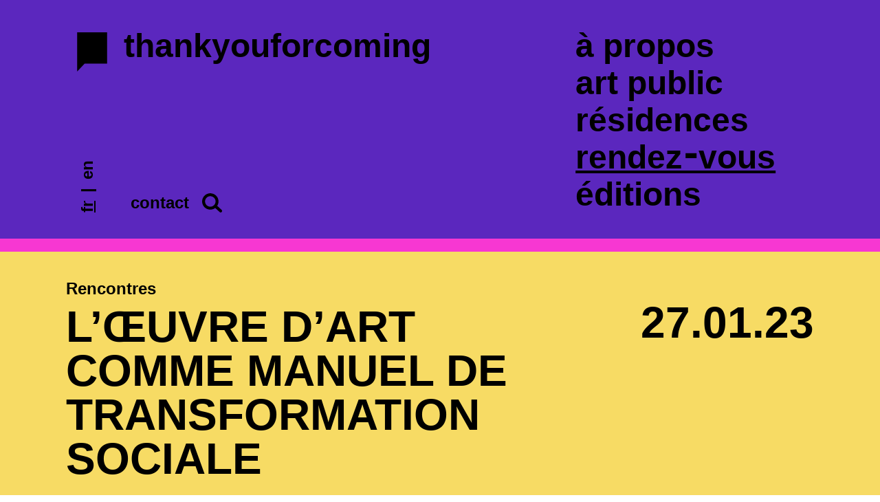

--- FILE ---
content_type: text/html; charset=UTF-8
request_url: http://thankyouforcoming.net/rendez-vous/l-oeuvre-d-art-comme-manuel-de-transformation-sociale
body_size: 4431
content:
<!DOCTYPE html><html lang=fr><head><meta charset=utf-8> <meta content="width=device-width,initial-scale=1.0" name=viewport><meta content=index name=robots><title>thankyouforcoming</title><meta content="thankyouforcoming est une plateforme de conception, production et médiation en art." name=description><meta content=thankyouforcoming property=og:title><meta content=website property=og:type><meta content=http://thankyouforcoming.net property=og:url><meta content=http://thankyouforcoming.net/assets/images/opengraph.png property=og:image><link href=http://thankyouforcoming.net/rendez-vous/l-oeuvre-d-art-comme-manuel-de-transformation-sociale rel=canonical><link href=http://thankyouforcoming.net hreflang=en-en rel=alternate><link href=assets/favicon/apple-touch-icon.png rel=apple-touch-icon sizes=180x180><link href=assets/favicon/favicon-32x32.png rel=icon sizes=32x32 type=image/png><link href=assets/favicon/favicon-32x32.png rel=icon sizes=16x16 type=image/png><link href=assets/favicon/site.webmanifest rel=manifest><link color=#5bbad5 href=assets/favicon/safari-pinned-tab.svg rel=mask-icon><meta content=#ffffff name=msapplication-TileColor><meta content=#ffffff name=theme-color><link href=http://thankyouforcoming.net/assets/css/index.css rel=stylesheet> <body><header><div><h1><span></span><a href=http://thankyouforcoming.net>thankyouforcoming</a></h1> <div class=languages><span><a class=active href=http://thankyouforcoming.net/rendez-vous/l-oeuvre-d-art-comme-manuel-de-transformation-sociale hreflang=fr>fr</a><a href=http://thankyouforcoming.net/en/rendez-vous/l-oeuvre-d-art-comme-manuel-de-transformation-sociale hreflang=en>en</a> </span> <span><a href=mailto:contact@thankyouforcoming.fr>contact</a> <span class=formsearch><div class=loupe></div> <div class=formcontain><form action=http://thankyouforcoming.net/search><input aria-label=Search name=q type=search value=""> <input type=submit value=OK></form> </div></span></span></div></div> <div class=menu><ul><li><a href=http://thankyouforcoming.net/a-propos>&Agrave; propos</a> <li><a href=http://thankyouforcoming.net/art-public>Art public</a><li><a href=http://thankyouforcoming.net/residences>R&eacute;sidences</a><li><a class=active href=http://thankyouforcoming.net/rendez-vous>Rendez⁃vous</a><li><a href=http://thankyouforcoming.net/editions>&Eacute;ditions</a></ul> </div><span class=burger><b></b><b></b></span></header> <main class=rendez-vous/l-oeuvre-d-art-comme-manuel-de-transformation-sociale><section class="event presentation"><article><div class=legende><div><span>Rencontres</span> <h2>L’œuvre d’art comme manuel de transformation sociale</h2></div> <div><date>27.01.23</date> <date></date></div></div> <div class=screen style="filter: grayscale(100%) contrast(.8) brightness(90%);background-image:url(http://thankyouforcoming.net/media/pages/rendez-vous/l-oeuvre-d-art-comme-manuel-de-transformation-sociale/1b175b3a0c-1678988477/bta_publication02.jpeg);background-size:cover;background-position:center ;margin-top:1em;background-repeat:no-repeat"></div></article> </section> <section class="event presentation"><article><div><strong>L’œuvre d’art comme manuel de transformation sociale</strong><br><date>27.01.23 </date> </div> <div><p>Conférence et rencontre avec <a href=http://thankyouforcoming.net/index/alessandra-saviotti target=blank>Alessandra Saviotti</a>, commissaire d'exposition et <em>art educator</em>, résidente ACROSS #38 x Nouveaux commanditaires.</div></article> <article><div><p><strong>Informations</strong><br> Vendredi 27 janvier à 19h00,<br> au Narcissio, 16 rue Parmentier, Nice (tram gare Valrose)<br> Accès libre<br><br> La résidence<br> <a href=http://thankyouforcoming.net/residences/across-38-alessandra-saviotti target=blank>ACROSS #38</a><br><br> Autre événement public<br> <a href=http://thankyouforcoming.net/evenements/sur-mesure-tailor-made target=blank>Sur-mesure / Tailor Made</a></div> <div><p><em>L'œuvre d'art comme manuel de transformation sociale - De la collaboration à l'interdépendance</em><br><br> Lors de cette rencontre, Alessandra Saviotti présentera son travail et ses recherches entremêlant les pratiques artistiques socialement engagées, l'Arte Útil, l'éducation artistique, l'activisme culturel et la course à pied. En s’appuyant sur différentes collaborations qui se sont rapidement imposées comme interdépendance, elle explicitera sa pratique de "collaboration sans fin" avec de nombreuses et nombreux artistes, conservateurs et universitaires par-delà les fuseaux horaires. Paradoxalement, ses principales alliances de travail se sont développées dans une "amitié radicale" et ont duré plus d'une décennie.<br><br> Alessandra Saviotti parlera en particulier de sa collaboration avec l'Association Arte Útil, une para-institution fondée par Tania Bruguera en 2013. Arte Útil - est un concept qui met en évidence le potentiel de l'art pour provoquer un changement social. Il s’est forgé via 8 critères formulés en étudiant des projets qui ont utilisé l'art comme un alibi pour parvenir à la transformation de certaines situations problématiques. La création d'archives retraçant l'histoire de l'Arte Útil est rapidement devenue un moyen de révéler une histoire autre, qui inclurait des pratiques jusqu’alors marginalisées dans le débat sur l'art contemporain. </div><div><p>Ce processus est devenu une sorte de tourbillon qui a poussé Alessandra Saviotti à s'interroger sur le rôle qu'elle voulait jouer dans la conception d'un "nouveau mouvement" et sur la manière d'en disséminer le potentiel par une approche fondée sur la pratique. Dans cet esprit, elle a utilisé les archives d'Arte Útil, en collaboration avec de nombreuses autres personnes : à l’aune des pédagogies artistiques, cela permet d’expérimenter pour créer une méthodologie fondée sur l'"apprentissage par la pratique".<br><br> ACROSS GUEST #38 (janvier-février 2023) I Alessandra Saviotti est commissaire d’exposition et « éducatrice artistique ». Chercheuse en doctorat à la Liverpool John Moores University, elle est conseillère pour les programmes de résidence Unidee et Cittadellarte-Fondazione Pistoletto. Ses recherches portent sur l’art dit socialement engagé (socially engaged art), les pratiques collaboratives et l’Arte Útil (l’art comme outil). Depuis 2014, elle est membre de l’Asociación de Arte Útil fondée par Tania Bruguera, visant à émanciper les usages autour de l’archive Arte Útil.</div></article></section><section class="fichiers grid" style=background:white><ul><li><div class=download data-fancybox=gallery href=http://thankyouforcoming.net/media/pages/rendez-vous/l-oeuvre-d-art-comme-manuel-de-transformation-sociale/1df9af011d-1678988507/2023_across38_flyer_hd.jpg style="position:relative;width:100%;padding-bottom:calc(100% / 1.4144271570014)"><img class="lazyload opentab" data-link=http://thankyouforcoming.net/media/pages/rendez-vous/l-oeuvre-d-art-comme-manuel-de-transformation-sociale/1df9af011d-1678988507/2023_across38_flyer_hd.jpg data-src=http://thankyouforcoming.net/media/pages/rendez-vous/l-oeuvre-d-art-comme-manuel-de-transformation-sociale/1df9af011d-1678988507/2023-across38-flyer-hd-640x.jpg style=position:absolute;top:0> <div class=oeil><div><span></span> <span>(487.39 KB)</span></div> </div></div> <span></span> <li><div class=download data-fancybox=gallery href=http://thankyouforcoming.net/media/pages/rendez-vous/l-oeuvre-d-art-comme-manuel-de-transformation-sociale/373d6e7b66-1678988489/across-38-0303.jpg style="position:relative;width:100%;padding-bottom:calc(100% / 1.7226528854436)"><img class="lazyload opentab" data-link=http://thankyouforcoming.net/media/pages/rendez-vous/l-oeuvre-d-art-comme-manuel-de-transformation-sociale/373d6e7b66-1678988489/across-38-0303.jpg data-src=http://thankyouforcoming.net/media/pages/rendez-vous/l-oeuvre-d-art-comme-manuel-de-transformation-sociale/373d6e7b66-1678988489/across-38-0303-640x.jpg style=position:absolute;top:0> <div class=oeil><div><span></span> <span>(341.81 KB)</span></div> </div></div> <span></span><li><div class=download data-fancybox=gallery href=http://thankyouforcoming.net/media/pages/rendez-vous/l-oeuvre-d-art-comme-manuel-de-transformation-sociale/6c1b452ac3-1678988502/across-38-0308.jpg style="position:relative;width:100%;padding-bottom:calc(100% / 1.5003750937734)"><img class="lazyload opentab" data-link=http://thankyouforcoming.net/media/pages/rendez-vous/l-oeuvre-d-art-comme-manuel-de-transformation-sociale/6c1b452ac3-1678988502/across-38-0308.jpg data-src=http://thankyouforcoming.net/media/pages/rendez-vous/l-oeuvre-d-art-comme-manuel-de-transformation-sociale/6c1b452ac3-1678988502/across-38-0308-640x.jpg style=position:absolute;top:0> <div class=oeil><div><span></span> <span>(196.23 KB)</span></div> </div></div> <span></span><li><div class=download data-fancybox=gallery href=http://thankyouforcoming.net/media/pages/rendez-vous/l-oeuvre-d-art-comme-manuel-de-transformation-sociale/4b052a41bd-1678988485/across-38-0328.jpg style="position:relative;width:100%;padding-bottom:calc(100% / 0.707)"><img class="lazyload opentab" data-link=http://thankyouforcoming.net/media/pages/rendez-vous/l-oeuvre-d-art-comme-manuel-de-transformation-sociale/4b052a41bd-1678988485/across-38-0328.jpg data-src=http://thankyouforcoming.net/media/pages/rendez-vous/l-oeuvre-d-art-comme-manuel-de-transformation-sociale/4b052a41bd-1678988485/across-38-0328-640x.jpg style=position:absolute;top:0> <div class=oeil><div><span></span> <span>(275.71 KB)</span></div> </div></div> <span></span><li><div class=download data-fancybox=gallery href=http://thankyouforcoming.net/media/pages/rendez-vous/l-oeuvre-d-art-comme-manuel-de-transformation-sociale/7a1a229f53-1678988498/across-38-0440.jpg style="position:relative;width:100%;padding-bottom:calc(100% / 1.5003750937734)"><img class="lazyload opentab" data-link=http://thankyouforcoming.net/media/pages/rendez-vous/l-oeuvre-d-art-comme-manuel-de-transformation-sociale/7a1a229f53-1678988498/across-38-0440.jpg data-src=http://thankyouforcoming.net/media/pages/rendez-vous/l-oeuvre-d-art-comme-manuel-de-transformation-sociale/7a1a229f53-1678988498/across-38-0440-640x.jpg style=position:absolute;top:0> <div class=oeil><div><span></span> <span>(357.92 KB)</span></div> </div></div> <span></span><li><div class=download data-fancybox=gallery href=http://thankyouforcoming.net/media/pages/rendez-vous/l-oeuvre-d-art-comme-manuel-de-transformation-sociale/15ceafcf71-1678988500/across-38-0319.jpg style="position:relative;width:100%;padding-bottom:calc(100% / 1.5003750937734)"><img class="lazyload opentab" data-link=http://thankyouforcoming.net/media/pages/rendez-vous/l-oeuvre-d-art-comme-manuel-de-transformation-sociale/15ceafcf71-1678988500/across-38-0319.jpg data-src=http://thankyouforcoming.net/media/pages/rendez-vous/l-oeuvre-d-art-comme-manuel-de-transformation-sociale/15ceafcf71-1678988500/across-38-0319-640x.jpg style=position:absolute;top:0> <div class=oeil><div><span></span> <span>(192.19 KB)</span></div> </div></div> <span></span><li><div class=download data-fancybox=gallery href=http://thankyouforcoming.net/media/pages/rendez-vous/l-oeuvre-d-art-comme-manuel-de-transformation-sociale/b556477525-1678988511/across-38-0346.jpg style="position:relative;width:100%;padding-bottom:calc(100% / 0.849)"><img class="lazyload opentab" data-link=http://thankyouforcoming.net/media/pages/rendez-vous/l-oeuvre-d-art-comme-manuel-de-transformation-sociale/b556477525-1678988511/across-38-0346.jpg data-src=http://thankyouforcoming.net/media/pages/rendez-vous/l-oeuvre-d-art-comme-manuel-de-transformation-sociale/b556477525-1678988511/across-38-0346-640x.jpg style=position:absolute;top:0> <div class=oeil><div><span></span> <span>(392.06 KB)</span></div> </div></div> <span></span><li><div class=download data-fancybox=gallery href=http://thankyouforcoming.net/media/pages/rendez-vous/l-oeuvre-d-art-comme-manuel-de-transformation-sociale/de2c5ea388-1678988517/across-38-0540.jpg style="position:relative;width:100%;padding-bottom:calc(100% / 0.6665)"><img class="lazyload opentab" data-link=http://thankyouforcoming.net/media/pages/rendez-vous/l-oeuvre-d-art-comme-manuel-de-transformation-sociale/de2c5ea388-1678988517/across-38-0540.jpg data-src=http://thankyouforcoming.net/media/pages/rendez-vous/l-oeuvre-d-art-comme-manuel-de-transformation-sociale/de2c5ea388-1678988517/across-38-0540-640x.jpg style=position:absolute;top:0> <div class=oeil><div><span></span> <span>(322.88 KB)</span></div> </div></div> <span></span><li><div class=download data-fancybox=gallery href=http://thankyouforcoming.net/media/pages/rendez-vous/l-oeuvre-d-art-comme-manuel-de-transformation-sociale/df72ff6133-1678988521/328679120_487259723605398_2815406589858934580_n.jpg style="position:relative;width:100%;padding-bottom:calc(100% / 0.75)"><img class="lazyload opentab" data-link=http://thankyouforcoming.net/media/pages/rendez-vous/l-oeuvre-d-art-comme-manuel-de-transformation-sociale/df72ff6133-1678988521/328679120_487259723605398_2815406589858934580_n.jpg data-src=http://thankyouforcoming.net/media/pages/rendez-vous/l-oeuvre-d-art-comme-manuel-de-transformation-sociale/df72ff6133-1678988521/328679120-487259723605398-2815406589858934580-n-640x.jpg style=position:absolute;top:0> <div class=oeil><div><span></span> <span>(401.38 KB)</span></div> </div></div> <span></span><li><div class=download data-fancybox=gallery href=http://thankyouforcoming.net/media/pages/rendez-vous/l-oeuvre-d-art-comme-manuel-de-transformation-sociale/30ff16a0da-1678988482/across-38-0475.jpg style="position:relative;width:100%;padding-bottom:calc(100% / 1.5515903801396)"><img class="lazyload opentab" data-link=http://thankyouforcoming.net/media/pages/rendez-vous/l-oeuvre-d-art-comme-manuel-de-transformation-sociale/30ff16a0da-1678988482/across-38-0475.jpg data-src=http://thankyouforcoming.net/media/pages/rendez-vous/l-oeuvre-d-art-comme-manuel-de-transformation-sociale/30ff16a0da-1678988482/across-38-0475-640x.jpg style=position:absolute;top:0> <div class=oeil><div><span></span> <span>(205.02 KB)</span></div> </div></div> <span></span><li><div class=download data-fancybox=gallery href=http://thankyouforcoming.net/media/pages/rendez-vous/l-oeuvre-d-art-comme-manuel-de-transformation-sociale/50c332260e-1678988524/across-38-0356.jpg style="position:relative;width:100%;padding-bottom:calc(100% / 1.5003750937734)"><img class="lazyload opentab" data-link=http://thankyouforcoming.net/media/pages/rendez-vous/l-oeuvre-d-art-comme-manuel-de-transformation-sociale/50c332260e-1678988524/across-38-0356.jpg data-src=http://thankyouforcoming.net/media/pages/rendez-vous/l-oeuvre-d-art-comme-manuel-de-transformation-sociale/50c332260e-1678988524/across-38-0356-640x.jpg style=position:absolute;top:0> <div class=oeil><div><span></span> <span>(268.76 KB)</span></div> </div></div> <span></span><li><div class=download data-fancybox=gallery href=http://thankyouforcoming.net/media/pages/rendez-vous/l-oeuvre-d-art-comme-manuel-de-transformation-sociale/38779e9382-1678988514/across-38-0391.jpg style="position:relative;width:100%;padding-bottom:calc(100% / 1.5003750937734)"><img class="lazyload opentab" data-link=http://thankyouforcoming.net/media/pages/rendez-vous/l-oeuvre-d-art-comme-manuel-de-transformation-sociale/38779e9382-1678988514/across-38-0391.jpg data-src=http://thankyouforcoming.net/media/pages/rendez-vous/l-oeuvre-d-art-comme-manuel-de-transformation-sociale/38779e9382-1678988514/across-38-0391-640x.jpg style=position:absolute;top:0> <div class=oeil><div><span></span> <span>(289.99 KB)</span></div> </div></div> <span></span><li><div class=download data-fancybox=gallery href=http://thankyouforcoming.net/media/pages/rendez-vous/l-oeuvre-d-art-comme-manuel-de-transformation-sociale/ae787b8832-1678988491/across-38-0504.jpg style="position:relative;width:100%;padding-bottom:calc(100% / 1.5003750937734)"><img class="lazyload opentab" data-link=http://thankyouforcoming.net/media/pages/rendez-vous/l-oeuvre-d-art-comme-manuel-de-transformation-sociale/ae787b8832-1678988491/across-38-0504.jpg data-src=http://thankyouforcoming.net/media/pages/rendez-vous/l-oeuvre-d-art-comme-manuel-de-transformation-sociale/ae787b8832-1678988491/across-38-0504-640x.jpg style=position:absolute;top:0> <div class=oeil><div><span></span> <span>(212.06 KB)</span></div> </div></div> <span></span><li><div class=download data-fancybox=gallery href=http://thankyouforcoming.net/media/pages/rendez-vous/l-oeuvre-d-art-comme-manuel-de-transformation-sociale/b72d3a034f-1678988494/across-38-0333.jpg style="position:relative;width:100%;padding-bottom:calc(100% / 1.5003750937734)"><img class="lazyload opentab" data-link=http://thankyouforcoming.net/media/pages/rendez-vous/l-oeuvre-d-art-comme-manuel-de-transformation-sociale/b72d3a034f-1678988494/across-38-0333.jpg data-src=http://thankyouforcoming.net/media/pages/rendez-vous/l-oeuvre-d-art-comme-manuel-de-transformation-sociale/b72d3a034f-1678988494/across-38-0333-640x.jpg style=position:absolute;top:0> <div class=oeil><div><span></span> <span>(301.2 KB)</span></div> </div></div> <span></span><li><div class=download data-fancybox=gallery href=http://thankyouforcoming.net/media/pages/rendez-vous/l-oeuvre-d-art-comme-manuel-de-transformation-sociale/c3a433f36f-1678988480/across-38-0642-ok.jpg style="position:relative;width:100%;padding-bottom:calc(100% / 1.5003750937734)"><img class="lazyload opentab" data-link=http://thankyouforcoming.net/media/pages/rendez-vous/l-oeuvre-d-art-comme-manuel-de-transformation-sociale/c3a433f36f-1678988480/across-38-0642-ok.jpg data-src=http://thankyouforcoming.net/media/pages/rendez-vous/l-oeuvre-d-art-comme-manuel-de-transformation-sociale/c3a433f36f-1678988480/across-38-0642-ok-640x.jpg style=position:absolute;top:0> <div class=oeil><div><span></span> <span>(293.17 KB)</span></div> </div></div> <span></span></ul> </section><section class=nextprev><article><span><a href=http://thankyouforcoming.net/rendez-vous/journee-d-etude-les-langues-comme-objets-migrateurs>Journée d’étude « Performances et performativité en langues et en langages en contexte éducatif »<br>Nouveaux commanditaires</a></span> <span>10.06.22</span></article> <article><span><a href=http://thankyouforcoming.net/rendez-vous/sur-mesure-tailor-made>Sur-mesure / Tailor Made<br>Juliana Caffé, Agnė Bagdžiūnaitė, Alessandra Saviotti, Claire Migraine</a></span> <span>12.12.22</span></article></section></main><footer><section><div class=newsletter><h5>Suivez notre actualité</h5> <form action="https://thankyouforcoming.us10.list-manage.com/subscribe/post?u=0e80e7c82cfe96d8bbff1e80f&amp;id=cd0d268542&amp;f_id=00dac2e1f0" data-type=subscription method=POST><span class=submitnospace><input autocomplete=off class=input data-required=true id=mce-EMAIL name=EMAIL placeholder="Votre adresse e-mail" required type=text><input class=button id=mc-embedded-subscribe name=subscribe type=submit value=OK></span> <div aria-hidden=true style="position: absolute; left: -5000px;"><input name=b_7ff77785e621cb1794721a91c_5cac62b2ea tabindex=-1 type=text></div></form></div> </section> <section><div class=sociaux><a href=https://www.instagram.com/thankyouforcoming_art/ target=_blank></a> <a href=https://www.facebook.com/thankyouforcoming.artprojects/ target=_blank></a></div> <div><span><a href=mailto:contact@thankyouforcoming.net>Contact</a></span> <span><a href=http://thankyouforcoming.net/mentions-legales>Mentions légales</a></span><span><a href=http://thankyouforcoming.net/credits>Crédits</a></span><span><a href=http://thankyouforcoming.net/dons>Faire un don</a></span></div></section><section><div><p>Le site de<em> thankyouforcoming </em>a été conçu, designé et développé afin de limiter son empreinte énergétique. Il propose ainsi par défaut une navigation sans les images – que l’on peut cependant afficher d'un simple click – afin de réduire le transfert de données, contribuant ainsi à sa mesure aux économies d’énergie.</div> </section><section><div>© Thankyouforcoming, 2026</div> </section></footer><script async src=http://thankyouforcoming.net/assets/js/script.js></script>

--- FILE ---
content_type: text/css
request_url: http://thankyouforcoming.net/assets/css/index.css
body_size: 5977
content:
/* Reset
-------------------------------------------------- */
a,abbr,acronym,address,applet,article,aside,audio,b,big,blockquote,body,canvas,caption,center,cite,code,dd,del,details,dfn,div,dl,dt,em,embed,fieldset,figcaption,li,footer,form,h1,h2,h3,h4,h5,h6,header,hgroup,html,i,iframe,img,ins,kbd,label,legend,li,mark,menu,nav,object,ol,output,p,pre,q,ruby,s,samp,section,small,span,strike,strong,sub,summary,sup,table,tbody,td,tfoot,th,thead,time,tr,tt,u,ul,var,video{margin:0;padding:0;border:0;font-size:100%;font:inherit;vertical-align:baseline}article,aside,details,figcaption,li,footer,header,hgroup,menu,nav,section{display:block}body{line-height:1}ol,ul{list-style:none}blockquote,q{quotes:none}blockquote:after,blockquote:before,q:after,q:before{content:'';content:none}table{border-collapse:collapse;border-spacing:0}
*, *:before, *:after{margin:0;padding:0;border:0;box-sizing:border-box}
*{-webkit-tap-highlight-color: rgba(0,0,0,0);-webkit-text-size-adjust:100%;-ms-text-size-adjust:100%;-webkit-font-smoothing: antialiased;-moz-osx-font-smoothing: grayscale}

/* Réglages
-------------------------------------------------- */
img{display:block;width:100%;height:auto}
ul,li{list-style: none}
em{font-style:italic}
strong{font-weight:bold}

/* Liens
-------------------------------------------------- */
a{color:#000;text-decoration:underline;outline:0;}
a:hover, a.active{color:#000;text-decoration:none}

/* Site
-------------------------------------------------- */
html{width:100%;min-height:100%}
body{width:100%;min-height:100%;background:#ffffff;color:#000000;overflow-x:hidden}
body, h1, h2, h3, h4{line-height:1.25em;font-size: calc(15px + (22 - 15) * ((100vw - 300px) / (1920 - 320)));font-family:"Helvetica Neue", Helvetica, Arial, "Lucida Grande", sans-serif; }
h2, h3, h4{margin-bottom:.625em}
body{display: -webkit-flex;display: flex;-webkit-flex-flow: column wrap;flex-flow: column wrap;}

/* Headings
-------------------------------------------------- */
h1, h2, h3, h4{font-size:1em;line-height:1.25em;display:inline-block;font-weight:normal;margin-bottom:0}
h1 a, h2 a, h3 a, h4 a{color:inherit;}

/* Header
-------------------------------------------------- */
header{padding:2em 5em;background:#5B27BE;border-bottom:1em solid #F737D2;display: -webkit-flex;display: flex;-webkit-flex-flow: row wrap;flex-flow: row wrap;}
header > div{width:50%;padding:0 1rem;display: -webkit-flex;display: flex;-webkit-flex-flow: column wrap;flex-flow: column wrap;}
header > div:nth-child(1){width:66.666%;}
header > div:nth-child(2){width:33.333%;flex: 1;}


header div h1{flex:1;width:100%;position: relative;}
header div h1 a{margin-left:4.25rem}
header div h1 a:hover{text-decoration:underline}
header div h1 span{content: '';
position: absolute;
top: .5rem;
display: inline-block;
width: 3em;
height: 3em;
background-image: url(../images/logo_noir_tyfc.svg);
background-repeat: no-repeat;
background-size: contain;}
header div ul{width:100%;display: -webkit-flex;display: flex;-webkit-flex-flow: column wrap;flex-flow: column wrap;}
header div ul li{width:100%;font-size:2.5em;line-height:1.125em}
header div ul li a{text-decoration:none;font-weight:bold;text-transform: lowercase}
header div ul li a:hover, header div ul li a.active{text-decoration:underline}
header div h1 a{font-size:2.5em;line-height:1.125em;text-decoration:none;font-weight:bold;text-transform: lowercase}
header .languages {position:relative;display: -webkit-flex;display: flex;-webkit-flex-flow: row wrap;flex-flow: row wrap;}
header .languages span:nth-child(1){transform: rotate(-90deg);position:absolute;transform-origin: top left;}
header .languages > span:nth-child(2){position:absolute;left: 4em;top: -1.5em;width:100%;display: -webkit-flex;display: flex;-webkit-flex-flow: row wrap;flex-flow: row wrap;}
header .languages span:nth-child(1) a:nth-child(1):after{content:"|";display:inline-block;padding:0 .5em}
header .languages a:last-child:after{content:""}
header .languages a.active, header .languages a:hover{text-decoration:underline}
header .languages a{font-size:1.5rem;line-height:1.25em;font-weight:bold;text-decoration:none}

.search section.results{padding:2.5em 5.75em;background:#F7DB64;display: -webkit-flex;display: flex;-webkit-flex-flow: row wrap;flex-flow: row wrap;}
.search section.results div{flex:1;font-weight:bold}
.search section.results div:first-child span:first-child{display: -webkit-flex;display: flex;-webkit-flex-flow: column wrap;flex-flow: column wrap;}
.search section.results div:first-child span:nth-child(2){text-transform: uppercase;text-align:right;font-size:3.5em;line-height:1.125em;}
.search section.results div:nth-child(2){text-align:right;text-transform: uppercase}

.formsearch{display: -webkit-flex;display: flex;-webkit-flex-flow: row nowrap;flex-flow: row nowrap;}
.formsearch form{font-size:1.5em;line-height:1.25em;width:0;transition:width .5s ease;overflow:hidden;display: -webkit-flex;display: flex;-webkit-flex-flow: row nowrap;flex-flow: row nowrap;}
.formsearch form.slide{width:100%}
.formcontain{position: relative;
top: -.25em;display: -webkit-flex;display: flex;-webkit-flex-flow: row nowrap;flex-flow: row nowrap;}
.formsearch form input[type=search]{outline:0;font-weight:bold;width:75%;background:transparent;color:black;font-size:1.5rem;line-height:1.25em;padding:.25em 0;border-bottom:.125em solid}
.formsearch form input[type=submit]{outline:0;border-bottom: .125em solid;padding:.25em 0;font-weight:bold;background:transparent;color:black;font-size: 1.5rem;;line-height:1.25em;cursor:pointer}
.formsearch form input[type=submit]:hover{color:grey;border-bottom: .125em solid black;}
.formsearch form.contactform span{width:100%}
.formsearch form.contactform input[type=text]{color:black;border-bottom:.125em solid}
.formsearch form.contactform input[type=submit]{border-bottom: .125em solid;background:transparent;color:black;}
.formsearch form.contactform input[type=submit]:hover{color:grey;border-bottom: .125em solid grey;}
.loupe{width:1.5em;height:1.5em;margin:0 1em;display:inline-block;background-repeat:no-repeat;background-position:center;background-image:url(../images/loupe.svg);background-size:contain;cursor:pointer}



ul.tags{padding:2.5em 5.75em;background:#F7DB64;display: -webkit-flex;display: flex;-webkit-flex-flow: row wrap;flex-flow: row wrap;}
ul.tags li {}
ul.tags li:after{padding:0 .5em;content:"|";display:inline-block;font-weight:bold;text-decoration:none;text-transform:uppercase;font-size:1.5em;line-height: 0;}
ul.tags li:last-child:after{display:none}
ul.tags li a{font-weight:bold;text-decoration:none;text-transform:uppercase;font-size:1.25em;line-height:1.5em;}
ul.tags li a:hover, ul.tags li a.active{text-decoration:underline}

.grid{width:100%;padding:2em 5em;}
.grid ul{width:100%;display: -webkit-flex;display: flex;-webkit-flex-flow: row wrap;flex-flow: row wrap;}
.grid ul li{position:relative;width:33.333%;height:35vh;padding:1rem;margin-bottom:2em;;display: -webkit-flex;display: flex;-webkit-flex-flow: column nowrap;flex-flow: column nowrap;}
.grid ul li:after{content:'';position:absolute;bottom:0;left:1rem;right:1rem;height:.25rem;background:black}
.grid ul li {font-size:1.25em;line-height:1.25em;font-weight:bold}
.grid ul li a{text-decoration:none;text-transform: uppercase;overflow: hidden;
white-space: nowrap;
text-overflow: ellipsis;}
.grid ul li span{flex:1;font-weight:normal;position:relative;}
.grid ul li div{line-height:1.125em;font-weight:bold;}
.grid ul li.years{padding-bottom:0}

.grid ul li.years:after{display:none}
.grid ul li.years span{padding:1rem;background:black;color:white;position:relative;font-size:2em;line-height:1.125em;font-weight:bold;}
.grid ul li.years span div{position:absolute;bottom:1rem;right:1rem;font-size:inherit}

.grid.presse{background:#9CFAC4;margin-top: 4em;}
.grid.presse li:first-child:after{display:none}
.grid.presse li:nth-child(4n){margin-left:33.333%}

.grid.fichiers{}
.grid.fichiers ul li{position:relative;width:33.333%;height:auto;}
.grid.fichiers .download{font-size: 1.5rem;outline:.125rem solid;outline-offset:-.125rem;cursor:pointer}
.oeil{position:absolute;top:0;left:0;right:0;bottom:0}
.oeil div{position: absolute;
top: 50%;
left: 50%;
transform: translate(-50%, -50%);display: -webkit-flex;
	display: -moz-flex;
	display: flex;
	-webkit-flex-flow: column wrap;
	-moz-flex-flow: column wrap;
	flex-flow: column wrap;}
.oeil span:nth-child(1){background-image:url(../images/oeil.png);background-size:50%;background-repeat:no-repeat;background-position:center center;content:'';position:absolute;top:50%;left:50%;transform: translate(-50%, -50%);height:2em!important;margin-top:0!important;width:2em;border-radius:100%;border:.25rem solid black}
.oeil span:nth-child(2){margin-top: 6rem!important;font-weight:bold;}
.grid.fichiers .download img{opacity:0}
.grid.fichiers .download.active img{opacity:1}
.grid.fichiers .download.active:after{display:none}
.grid.fichiers ul li span {display: flex;height: 100%;margin-top:2.5rem;display: -webkit-flex;
	display: -moz-flex;
	display: flex;}
.grid.fichiers ul li span p{display: inline-block;align-self: flex-end;}

.presentation{padding:2em 5em;background:#64F7E6}
.presentation article{display: -webkit-flex;display: flex;-webkit-flex-flow: row wrap;flex-flow: row wrap;}
.presentation article:nth-child(2n+1){margin-bottom: 1.25em;font-size:2.5em;line-height:1.25em;}
.presentation article:nth-child(1) h2{font-size: 1em;-ms-hyphens: auto;-moz-hyphens: auto;-webkit-hyphens: auto;hyphens: auto;font-weight: bold;text-transform: uppercase}
.presentation article div:nth-child(1){width:33.333%;padding: 1rem 1rem;}
.presentation article div:nth-child(2){width:66.666%;padding:1rem;}
.presentation article:nth-child(2) div{width:33.333%;padding:1rem;font-size:1.25em;line-height:1.25em;}

.presentation.people article div:nth-child(2){width:66.666%;padding:1rem;display: flex;-webkit-flex-flow: column wrap;flex-flow: column wrap;}
.presentation.people article div:nth-child(2) span:nth-child(1){line-height: 1.25em;width:100%;font-weight: bold;font-size:1.5rem}
.presentation.people article div:nth-child(2) span:nth-child(2){width:100%;font-weight: bold;font-size:2.5rem;text-transform: uppercase}
.presentation.people article div:nth-child(2) span:nth-child(3){line-height: 1.25em;width:100%;font-weight: bold;font-size:1.5rem;text-transform: uppercase}
.presentation.people article div:nth-child(2) span:nth-child(4){width:100%;font-size:1.5rem;margin-bottom:2.5rem;}
.presentation.people article:nth-child(2) div {width: 33.333%;padding: 1rem;font-size: 1.5em;line-height: 1.25em;}
.presentation.people article:nth-child(1) img{width:75%;filter:grayscale(100%) contrast(1.2)}
.presentation.people article:nth-child(1) img:hover{filter:none}

.presentation.event {filter:none;background:#F7DB64}
.presentation.event .screen{height: calc(100vh - 3em);
width: 100%;}
.presentation.event article:nth-child(1) div:nth-child(1){width:33.333%;padding:1rem}
.presentation.event article:nth-child(2) div:nth-child(1) {
  width: 33.333%;
  padding: 1rem;
}
.presentation.event article:nth-child(1) div:nth-child(1) strong {
  text-transform: uppercase;
  font-size: .5em;line-height: 1.25em;
display: inline-block;
}
.presentation.event article div:nth-child(1) date{font-size:1.5rem;line-height:1.25em}
.presentation.event:nth-child(1) article div:nth-child(1){padding: 0;width: calc(100% - 1em);margin-left: 1rem;}

.presentation.event:nth-child(1) article div.legende{width: 100%;padding:0;margin: 0;top:0;left:0;display: -webkit-flex;display: flex;-webkit-flex-flow: row wrap;flex-flow: row wrap;}
.presentation.event:nth-child(1) article div.legende div{width:50%;padding:0;}
.presentation.event:nth-child(1) article div.legende div:nth-child(1){width:70%;margin: 0;display: -webkit-flex;display: flex;-webkit-flex-flow: column wrap;flex-flow: column wrap;}
.presentation.event:nth-child(1) article div.legende div:nth-child(2){width:30%;margin: 0;display: -webkit-flex;display: flex;-webkit-flex-flow: column wrap;flex-flow: column wrap;}

.presentation.event:nth-child(1) article div.legende div date{text-align:right;font-weight:bold;font-size:4rem;line-height:1}
.presentation.event:nth-child(1) article div.legende div date span{text-align:right;font-weight:bold;font-size:5rem;line-height:1;margin-right:.3125em}
.presentation.event:nth-child(1) article div.legende div date:first-child{margin-top: .5em;}
.presentation.event:nth-child(1) article div.legende div h2{margin-top: .125em;font-weight:bold;font-size:4rem;line-height:1em}
.presentation.event:nth-child(1) article div.legende div span{font-weight:bold;font-size:1.5rem;line-height:1.25em}


.partenaires{padding:2em 5em;background:#F7DB64}
.partenaires article{display: -webkit-flex;display: flex;-webkit-flex-flow: row wrap;flex-flow: row wrap;}
.partenaires article:nth-child(1) h2{word-break: break-word;font-weight: bold;text-transform: uppercase;font-size:2em;line-height:1.25em;}
.partenaires article:nth-child(1) div{width:33.333%;padding:1rem;font-size:1.25em;line-height:1.25em;}
.partenaires article:nth-child(1) div.logo{width:100%;padding-left:calc(33.333% + 1rem);}
.partenaires article:nth-child(1) div.logo a{filter:grayscale(100%) contrast(1.2);margin-right:1.5rem;width:6em;height:6em;display: inline-block;background-position: center;background-repeat:no-repeat;background-size:contain}
.contact{padding:3em 5em;background:#fff}
.contact article{display: -webkit-flex;display: flex;-webkit-flex-flow: row wrap;flex-flow: row wrap;}
.contact article:nth-child(1) h2{font-weight: bold;text-transform: uppercase;font-size:2em;line-height:1.25em;}
.contact article:nth-child(1){margin-bottom:2em;}
.contact article:nth-child(1) > div{width:33.333%;padding:1rem;font-size:1.25em;line-height:1.25em;}

.grid ul li:first-child h2{font-size:2em;line-height:1.25em;font-weight: bold;text-transform: uppercase}
.grid.autre ul li:first-child:after{display:none}


.nextprev{padding:2em 5em;text-transform:uppercase;background:#9cfac4;width:100%;display: -webkit-flex;display: flex;-webkit-flex-flow: row wrap;flex-flow: row wrap;}
.nextprev article{width:50%;padding:1em;display: -webkit-flex;display: flex;-webkit-flex-flow: column wrap;flex-flow: column wrap;text-align:center}
.nextprev article:first-child{border-right:.25rem solid}
.nextprev article span{font-weight: bold;text-decoration: none;font-size:1.25em;line-height:1.25em}
.nextprev article span:last-child{margin-top:1.25em}
.nextprev article a{font-weight: bold;text-decoration: none}
.nextprev article a:hover{text-decoration: underline}

.pagination{padding:0 5em 3.5em;width:100%;display: -webkit-flex;display: flex;-webkit-flex-flow: row wrap;flex-flow: row wrap;}
.pagination div{padding: 1rem;width:100%;text-align: center;font-size: 1.25em;font-weight:bold;}
.pagination div span{padding: 0 .5em;display: inline-block;}
.pagination div span a{text-decoration: none}
.pagination div span a:hover, .pagination div span a.active{text-decoration: underline}

/* Home
-------------------------------------------------- */
.home .screen {height:100vh;filter:grayscale(100%) contrast(1.2);position: relative;}
.home .screen .infos{position:absolute;top:10em;text-align:center;right:5em;display: -webkit-flex;display: flex;-webkit-flex-flow: column wrap;flex-flow: column wrap;}
.home .screen .infos a{text-decoration: none;color:white;font-weight: bold}
.home .screen .infos a:last-child{margin-top:1.25em}

footer{width:100%;background:black;color:white;padding:2em 5em;display: -webkit-flex;display: flex;-webkit-flex-flow: row wrap;flex-flow: row wrap;}
footer section:nth-child(1n){padding:1em;width:66.666%}
footer section:nth-child(2n){padding:1em;width:33.333%;text-align:right}
footer section a:hover{text-decoration:underline}
.newsletter form{font-size:1.5em;line-height:1.25em;display: -webkit-flex;display: flex;-webkit-flex-flow: row wrap;flex-flow: row wrap;}
.newsletter form input[type=text]{font-weight:bold;width:75%;background:transparent;color:white;font-size:1.5rem;line-height:1.25em;padding:.5em 0;border-bottom:.125em solid}
.newsletter form input[type=submit]{border-bottom: .125em solid;padding:.5em 0;font-weight:bold;background:transparent;color:white;font-size: 1.5rem;;line-height:1.25em;cursor:pointer}
.newsletter form input[type=submit]:hover{color:grey;border-bottom: .125em solid white;}
.newsletter form.contactform span{width:100%}
.newsletter form.contactform input[type=text]{color:black;border-bottom:.125em solid}
.newsletter form.contactform input[type=submit]{border-bottom: .125em solid;background:transparent;color:black;}
.newsletter form.contactform input[type=submit]:hover{color:grey;border-bottom: .125em solid grey;}

.submitnospace{width:50%}
.newsletter h5{font-weight:bold}
footer section div {font-size: .85em;line-height: 1.25em;display: -webkit-flex;display: flex;-webkit-flex-flow: column wrap;flex-flow: column wrap;}
footer section div span{color:white;font-weight:bold;text-decoration: none;margin-bottom:1.25em;}
footer section div span a{color:white;text-decoration:none} 
footer section div span a:hover{color:white;text-decoration:underline}
footer section div.sociaux{display: -webkit-flex;display: -moz-flex;display: flex;-webkit-flex-flow: row wrap;-moz-flex-flow: row wrap;flex-flow: row wrap;-webkit-justify-content: flex-end;-moz-justify-content: flex-end;justify-content:flex-end;-webkit-align-items: flex-end;align-items:flex-end;-webkit-align-content: flex-end;align-content:flex-end;}
footer section div.sociaux a:nth-child(1){margin-left:1em;margin-bottom:1.25em;width:1.5em;height:1.5em;border:1px solid white;filter:invert(100%);background-image:url(../images/i.svg);background-size:cover;background-repeat:no-repeat}
footer section div.sociaux a:nth-child(2){margin-left:1em;margin-bottom:1.25em;width:1.5em;height:1.5em;border:1px solid white;filter:invert(100%);background-image:url(../images/f.svg);background-size:cover;background-repeat:no-repeat}
footer section div:nth-child(2) {text-align: right;}
footer section:nth-child(3), footer section:nth-child(4) {position:relative;margin-top:2em}
footer section:nth-child(3):before{content: '';
position: absolute;
top: 1.5rem;
display: inline-block;
width: 3em;
height: 3em;
background-image: url(../images/logo_blanc_tyfc.svg);
background-repeat: no-repeat;
background-size: contain;
left: -3rem;}


.error{position:fixed;top:0;left:0;right:0;bottom:0;background-image:url(../images/impatience_04.gif);z-index:999}
.error a{position:absolute;right:1.25em;bottom:1.25em;color:white}


/* OPENSTREET MAP
-------------------------------------------------- */
#map_canvas{height:35rem;width:calc(100% - 14rem);margin-left:7.5rem;margin-bottom: 6rem;}
.leaflet-popup-content-wrapper,.leaflet-popup-tip{color:#000!important;font-family:'Raisonne';box-shadow:none!important;font-weight:400;font-size:1em;line-height:1.25em}
.leaflet-popup-content{font-family: 'credac';text-transform:uppercase;margin:1.25em!important;text-align:center;font-weight:400;font-size:1.25em!important;line-height:1.25em!important}
.leaflet-popup-content-wrapper{padding:1px;text-align:left;border-radius:0!important;border:1px solid #000;background:#000!important;color:#fff!important}
.leaflet-teaser a.leaflet-popup-close-button:hover,.leaflet-teaser a.leaflet-popup-close-button{display:none!important}
.leaflet-popup-tip{background:#000!important}
.leaflet-teaser a{color:#fff!important;border:0}
main.institution article div.leaflet-popup-tip-teaser{padding:0}
.leaflet-touch .leaflet-bar a:first-child{border-top-left-radius:0!important;border-top-right-radius:0!important}
.leaflet-bar{border-radius:0!important}
.leaflet-top.leaflet-left a{font-family: 'raisonne';color:#000!important}
.leaflet-touch .leaflet-bar{border:1px solid #000!important}
.leaflet-left .leaflet-control {margin-left: 1em;}
.leaflet-top .leaflet-control {margin-top: 1em;}
.leaflet-control-attribution.leaflet-control{display:none!important}


.lazyload,
.lazyloading {
	opacity: 0;
}
.lazyloaded {
	opacity: 1;
	transition: opacity 300ms;
}

.sstitre{font-weight:normal}


/*! Flickity v2.3.0
https://flickity.metafizzy.co
---------------------------------------------- */
.carousel {
  background: #64F7E6;padding:2rem 5em
}

.carousel-cell {position:relative;
   display: -webkit-flex;display: flex;-webkit-flex-flow: column wrap;flex-flow: column wrap;
  width:calc(33.333% + .25rem);;padding:1rem;text-align:center;border-right:.25rem solid
}

.carousel-cell span{font-size:1.5rem;line-height:1.25em;font-weight: bold}
.carousel-cell span:last-child{padding-top:1.25em}
.carousel-cell span a{text-decoration:none}

.flickity-enabled {
  position: relative;
}

.flickity-enabled:focus { outline: none; }

.flickity-viewport {
  overflow: hidden;
  position: relative;
  height: 100%;
}

.flickity-slider {
  position: absolute;
  width: 100%;
  height: 100%;
}

/* draggable */

.flickity-enabled.is-draggable {
  -webkit-tap-highlight-color: transparent;
  -webkit-user-select: none;
     -moz-user-select: none;
      -ms-user-select: none;
          user-select: none;
}

.flickity-enabled.is-draggable .flickity-viewport {
  cursor: move;
  cursor: -webkit-grab;
  cursor: grab;
}

.flickity-enabled.is-draggable .flickity-viewport.is-pointer-down {
  cursor: -webkit-grabbing;
  cursor: grabbing;
}

/* ---- flickity-button ---- */

.flickity-button {
  position: absolute;
  background:transparent;
  border: none;
  color: #000;
}
.flickity-button svg{
  display:none
}
.flickity-button.flickity-prev-next-button.next{border-top:.25rem solid;border-right:.25rem solid;transform: rotate(45deg);transform-origin: right center;}
.flickity-button.flickity-prev-next-button.previous{border-top:.25rem solid;border-left:.25rem solid;transform: rotate(-45deg);transform-origin: left center;}

.flickity-button:hover {
  background: transparent;opacity:.5;
  cursor: pointer;
}

.flickity-button:focus {
  outline: none;
}

.flickity-button:active {
  opacity: 1;
}

.flickity-button:disabled {
  opacity: 0;
  cursor: auto;
  /* prevent disabled button from capturing pointer up event. #716 */
  pointer-events: none;
}

.flickity-button-icon {
  fill: currentColor;
}

/* ---- previous/next buttons ---- */

.flickity-prev-next-button {
  top: 50%;
  width: 2em;
  height: 2em;
  /* vertically center */
  transform: translateY(-50%);
}

.flickity-prev-next-button.previous { left: 3rem; }
.flickity-prev-next-button.next { right: 3rem; }
/* right to left */
.flickity-rtl .flickity-prev-next-button.previous {
  left: auto;
  right: 1rem;
}
.flickity-rtl .flickity-prev-next-button.next {
  right: auto;
  left: 1rem;
}

.flickity-prev-next-button .flickity-button-icon {
  position: absolute;
  left: 20%;
  top: 20%;
  width: 60%;
  height: 60%;
}

/* ---- page dots ---- */

.flickity-page-dots {
  display:none
}

.flickity-rtl .flickity-page-dots { direction: rtl; }

.flickity-page-dots .dot {
  display: inline-block;
  width: 10px;
  height: 10px;
  margin: 0 8px;
  background: #333;
  border-radius: 50%;
  opacity: 0.25;
  cursor: pointer;
}

.flickity-page-dots .dot.is-selected {
  opacity: 1;
}



/*--------------------------------------
-   MEDIA QUERIES
---------------------------------------*/

@media only screen and (max-width:1080px){
 header, .grid, footer, .presentation, .partenaires, .contact {
    padding: 2em 1em}
    ul.tags{
    padding: 2em}
   body, h1, h2, h3, h4{line-height:1.25em;font-size: calc(15px + (18 - 15) * ((100vw - 300px) / (1920 - 320)));font-family:"Helvetica Neue", Helvetica, Arial, "Lucida Grande", sans-serif; }

   
}
@media only screen and (max-width:680px){
   body, h1, h2, h3, h4{line-height:1.25em;font-size: calc(14px + (16 - 14) * ((100vw - 300px) / (1920 - 320)));font-family:"Helvetica Neue", Helvetica, Arial, "Lucida Grande", sans-serif; }

   .presentation.event:nth-child(1) article div.legende div h2 {
 
  font-size: 3rem;
}
   .presentation.event:nth-child(1) article div.legende div {
  width: 100%;
  margin: 0;
  display: -webkit-flex;
  display: flex;
  -webkit-flex-flow: column wrap;
  flex-flow: column wrap;
}
   .presentation.event .screen {
  height: calc(50vh - 1em);
}
   .presentation.event:nth-child(1) article div.legende div date {
 text-align: left;
  font-size: 3rem;
}
   .presentation.event:nth-child(1) article div.legende div date span {

  font-size: 3rem;
  line-height: 1;
}
   .presentation.event article div:nth-child(1) {
  width: 100%;
}
   header {position: sticky;
padding: 2em 1em 2em 1em;
top: 0;
left: 0;
z-index: 999;
}
   
   .burger{width: 2em;
height: 1em;
position: absolute;
bottom: -1em;
left: calc(50% - 1em);cursor:pointer}
   .burger b{display:inline-block;width:100%;height:.333em;background:black}
   .burger b:nth-child(1){position:absolute;top:0}
   .burger b:nth-child(2){position:absolute;bottom:0}
   .menu, .languages{display:none}
   .menu.active, .languages.active{display:inline-block}
   header.active{padding: 2em 1em 6em 1em;}
   
   .home .screen {
  height: 50vh;
}
   .home .screen .infos {
  top: 50%;
  left: 50%;
  transform: translate(-50%, -50%);font-size: 1.25em;
}
   header div h1 a {
  font-size: 1.645rem;
  line-height: 1.125em;
}
   header div h1 span {
  width: 2em;top: .25rem;
  height: 2em;
}
   header div h1 a {
  margin-left: 2.3rem;
}
   .grid ul li {
 
  width: 100%;
}
   .grid ul li div {
  font-size: 1.5rem;
}
   
   .partenaires article:nth-child(1) div {
  width: 100%;
}
   .partenaires article:nth-child(1) div.logo {
  width: 100%;
padding-left: 1rem;
}
   #map_canvas {
  height: 50vh;
  width: calc(100% - 5em);
  margin-left: 2.5em;
  margin-bottom: 2rem;
}
   ul.tags li a {
  line-height: 1.5em;
}
   
   .carousel {
  
  padding: 2rem 3rem;
}
   .flickity-prev-next-button.previous {
  left: 1.5rem;
}
   .flickity-prev-next-button.next {
  right: 1.5rem;
}
   .carousel-cell span {
  font-size: 1.25em;
}
   .carousel-cell {
  width: calc(100% + .25rem);border-right: 0;
}
header div:nth-child(2) {
  width: 100%;
  
  margin-top: 2em;
  font-size: .75em;
  margin-left: 2.3rem;
 
}
   header div ul li {
  line-height: 1.25em;
}
   .contact article {
  display: -webkit-flex;
  display: flex;
  -webkit-flex-flow: column wrap;
  flex-flow: column wrap;
}
   header div.languages {
 width: 100%;
margin-top: 5em;
font-size: .75em;
margin-left: 0;
position: absolute;
top: 23em;
font-size: .75em;display:none
}
   header div.languages.active {
 width: 100%;
margin-top: 5em;
font-size: .75em;
margin-left: 0;
position: absolute;
top: 23em;
font-size: .75em;display:inline-block
}
   header .languages a {
  font-size: 1rem;
  line-height: 1.25em;
}
   header .languages span:nth-child(2) {
  position: absolute;
  left: 2.3rem;
  top: -1.5em;
}
   .contact article:nth-child(1) > div {
  width: 100%;
}
   .grid.fichiers ul li {
  position: relative;
  width: 100%;
}
   .presentation article div:nth-child(1), .presentation article div:nth-child(2), .presentation article div:nth-child(3) {
  width: 100%;
}
   .presentation article:nth-child(2n+1) {
  margin-bottom:0
}
   .presentation.people article:nth-child(1) img {
  width: 100%;
}
   .presentation.people article div:nth-child(2) {
  width: 100%;
}
   .presentation.people article:nth-child(2) div {
  width: 100%;
}
   .partenaires article:nth-child(1) div.logo a {
  width: 100%;
  height: 6em;
  background-size: 50%;
}
   .pagination {
  padding: 0 2em 1.5em;
}
   .grid ul li:last-child {margin-bottom:0
   }
   footer section:nth-child(n) {
  
  width: 100%;
}
   .submitnospace {
  width: 100%;
display: flex;
-webkit-flex-flow: row wrap;
flex-flow: row wrap;
}
   footer section div, footer section div.sociaux {
  font-size: .85em;
  line-height: 1.25em;
  display: -webkit-box;
  display: -moz-box;
  display: -ms-flexbox;
  display: -webkit-flex;
  display: flex;
  flex: 0 auto;
  justify-content: center;
  align-items: center;
  align-content: center;
}
   
   footer section div.sociaux a:nth-child(2), footer section div.sociaux a:nth-child(1) {
  margin-left: 0;width:2.5em;height:2.5em;
  margin:0 1.25em 1.25em;
}
footer section div span {
  font-size: 1.5em;
}
   .newsletter h5 {
  width: 100%;
}
   footer section:nth-child(3) {
 padding-left:5em
}
   footer section:nth-child(3)::before {
    top: 1rem;
    left: 1rem;

}
   .grid.fichiers .download .oeil span:nth-child(2) {
  font-weight: bold;
  font-size: 1.125rem;
}
   footer section:nth-child(4) {
  text-align: left;padding-left: 5em;margin-top:0
}
   footer section:nth-child(4) div {
  display:inline-block;margin-top:0
}
   .newsletter form {width: 100%;
}
   .newsletter form input[type="text"] {
  flex: 1;font-size:1.125rem
}
   .newsletter form input[type="submit"] {
  font-size:1.125rem
}
   
  .presentation article:nth-child(2n+1) {
  font-size: 2.125em;
}
   .grid:not(.evenements) ul li:first-child{
 position:relative
}
  
   .grid:not(.evenements) ul li:first-child:after{
 
}
   .grid ul li a {
  font-size: 2em;
  line-height: 1.125em;
      text-overflow: ellipsis; 
    display: block; 
    overflow: hidden; 
    white-space: nowrap;
}
   .a-propos .grid ul li a, .art-public .grid ul li a{
  font-size: 2em;
  line-height: 1.125em;
  text-overflow: ellipsis;
  display: inline-block;
  overflow:auto;
  white-space:normal;
}
   .presentation.event:first-of-type {
  filter: none;
  background: #F7DB64;
  padding: 2em;
}
   .presentation.event article:nth-child(2) div:nth-child(1) {
  width: 100%;
  padding: 1rem;
}
   
   .nextprev {
  padding: 2em 2em;
}
   
   .presentation.event:nth-child(1) article div.legende div:nth-child(1){width:100%;margin: 0;display: -webkit-flex;display: flex;-webkit-flex-flow: column wrap;flex-flow: column wrap;}
.presentation.event:nth-child(1) article div.legende div:nth-child(2){width:100%;margin: 0;display: -webkit-flex;display: flex;-webkit-flex-flow: column wrap;flex-flow: column wrap;}

   
   
}

--- FILE ---
content_type: image/svg+xml
request_url: http://thankyouforcoming.net/assets/images/logo_noir_tyfc.svg
body_size: 240
content:
<svg xmlns="http://www.w3.org/2000/svg" width="55" height="71.988" viewBox="0 0 55 71.988">
  <path id="Tracé_127" data-name="Tracé 127" d="M174.247,80.787v71.988l13.75-14.4h41.25V80.787Z" transform="translate(-174.247 -80.787)"/>
</svg>


--- FILE ---
content_type: image/svg+xml
request_url: http://thankyouforcoming.net/assets/images/loupe.svg
body_size: 1453
content:
<?xml version="1.0" standalone="no"?>
<!DOCTYPE svg PUBLIC "-//W3C//DTD SVG 20010904//EN"
 "http://www.w3.org/TR/2001/REC-SVG-20010904/DTD/svg10.dtd">
<svg version="1.0" xmlns="http://www.w3.org/2000/svg"
 width="1280.000000pt" height="1230.000000pt" viewBox="0 0 1280.000000 1230.000000"
 preserveAspectRatio="xMidYMid meet">
<metadata>
Created by potrace 1.15, written by Peter Selinger 2001-2017
</metadata>
<g transform="translate(0.000000,1230.000000) scale(0.100000,-0.100000)"
fill="#000000" stroke="none">
<path d="M4970 12294 c-25 -2 -106 -8 -180 -14 -1181 -95 -2334 -616 -3184
-1440 -317 -307 -568 -614 -792 -967 -449 -708 -709 -1478 -796 -2358 -17
-173 -17 -720 0 -900 69 -738 273 -1425 604 -2040 500 -928 1256 -1675 2189
-2164 919 -481 1996 -677 3049 -555 868 100 1728 430 2427 931 56 40 104 73
108 73 3 0 641 -588 1418 -1307 776 -718 1437 -1326 1467 -1350 72 -58 235
-138 335 -165 116 -31 355 -31 470 0 600 165 884 837 581 1375 -78 138 76 -8
-1913 1831 l-1080 998 84 142 c167 280 340 657 449 978 403 1187 368 2487 -98
3656 -388 976 -1074 1820 -1949 2402 -726 482 -1517 764 -2399 855 -144 15
-682 28 -790 19z m614 -1879 c656 -70 1247 -314 1771 -731 141 -112 406 -377
519 -519 594 -744 844 -1668 705 -2608 -183 -1239 -1087 -2308 -2284 -2700
-389 -128 -707 -174 -1138 -164 -268 6 -406 22 -632 72 -950 213 -1757 815
-2233 1666 -373 666 -506 1454 -372 2209 160 909 697 1723 1475 2236 455 300
954 479 1498 538 169 19 520 19 691 1z"/>
</g>
</svg>


--- FILE ---
content_type: image/svg+xml
request_url: http://thankyouforcoming.net/assets/images/i.svg
body_size: 1789
content:
<svg height="1280pt" preserveAspectRatio="xMidYMid meet" viewBox="0 0 1280 1280" width="1280pt" xmlns="http://www.w3.org/2000/svg"><g transform="matrix(.1 0 0 -.1 0 1280)"><path d="m3169 12796c-2-2-76-12-164-21-662-70-1237-303-1750-709-126-100-372-341-478-469-266-320-474-696-600-1082-81-249-120-430-154-720-17-141-18-347-18-3390 0-3543-3-3322 55-3660 248-1427 1442-2552 2874-2710 77-8 177-20 221-25 109-14 6381-14 6490 0 44 5 144 17 221 25 1334 147 2475 1139 2814 2448 46 180 74 329 89 487 7 63 16 148 21 188 14 100 13 6379 0 6487-5 44-17 144-25 221-64 585-302 1163-675 1646-105 136-329 371-454 477-468 397-1026 660-1606 755-318 53-103 50-3611 53-1785 2-3247 1-3250-1zm6598-1101c548-72 1055-344 1411-760 273-319 443-683 519-1115 17-101 18-244 18-3425v-3320l-23-128c-86-475-296-882-627-1212-327-328-724-534-1205-627l-115-22-3270-4c-2403-2-3299 0-3380 8-945 98-1730 789-1948 1715-60 254-57 47-57 3590 0 2856 2 3258 15 3362 121 927 800 1680 1710 1896 242 58 43 55 3577 56 2872 1 3271-1 3375-14z"/><path d="m9760 10639c-260-67-466-277-526-535-22-96-20-250 5-347 58-225 233-418 450-497 272-99 555-36 761 170 145 144 210 302 210 508 0 170-46 310-145 441-171 225-480 332-755 260z"/><path d="m6190 9563c-855-64-1635-455-2189-1098-670-778-923-1829-680-2825 107-439 314-861 599-1220 107-135 375-404 510-510 455-361 983-585 1561-665 164-23 496-30 670-16 898 76 1691 505 2255 1221 371 471 602 1066 655 1689 14 174 7 506-16 670-80 578-304 1106-665 1561-106 135-375 404-509 509-576 455-1279 698-2000 689-80-1-166-3-191-5zm528-968c662-96 1254-489 1593-1060 213-357 313-718 313-1135 1-254-21-407-90-642-226-773-893-1383-1684-1542-231-46-547-55-760-22-749 116-1364 570-1689 1246-149 311-215 604-215 955 0 358 67 650 224 970 220 452 573 805 1025 1025 260 127 528 200 820 224 92 7 354-3 463-19z"/></g></svg>

--- FILE ---
content_type: image/svg+xml
request_url: http://thankyouforcoming.net/assets/images/logo_blanc_tyfc.svg
body_size: 261
content:
<svg xmlns="http://www.w3.org/2000/svg" width="62.583" height="81.913" viewBox="0 0 62.583 81.913">
  <path id="Tracé_10" data-name="Tracé 10" d="M174.247,80.787V162.7l15.646-16.383h46.938V80.787Z" transform="translate(-174.247 -80.787)" fill="#fff"/>
</svg>


--- FILE ---
content_type: image/svg+xml
request_url: http://thankyouforcoming.net/assets/images/f.svg
body_size: 420
content:
<svg viewBox="0 0 283.46 224.26" xmlns="http://www.w3.org/2000/svg"><path d="m197.71 47.31c-5 0-9.85 0-14.71 0s-9.83 0-14.73.11c-4.32.14-7.18 2.44-7.36 6.54-.31 6.69-.08 13.4-.08 20.57h37.25c-1.14 12.86-2.24 25.17-3.37 37.78h-34v111.69h-47.71v-111.57h-27.62v-37.76h27.54c0-2.39 0-4.43 0-6.47.22-10.93-.1-21.91.82-32.78 1.65-19.35 13.84-31.5 33.26-34.19a68 68 0 0 1 8.76-.86c13.86-.1 27.73 0 41.94 0z" fill="#000"/></svg>